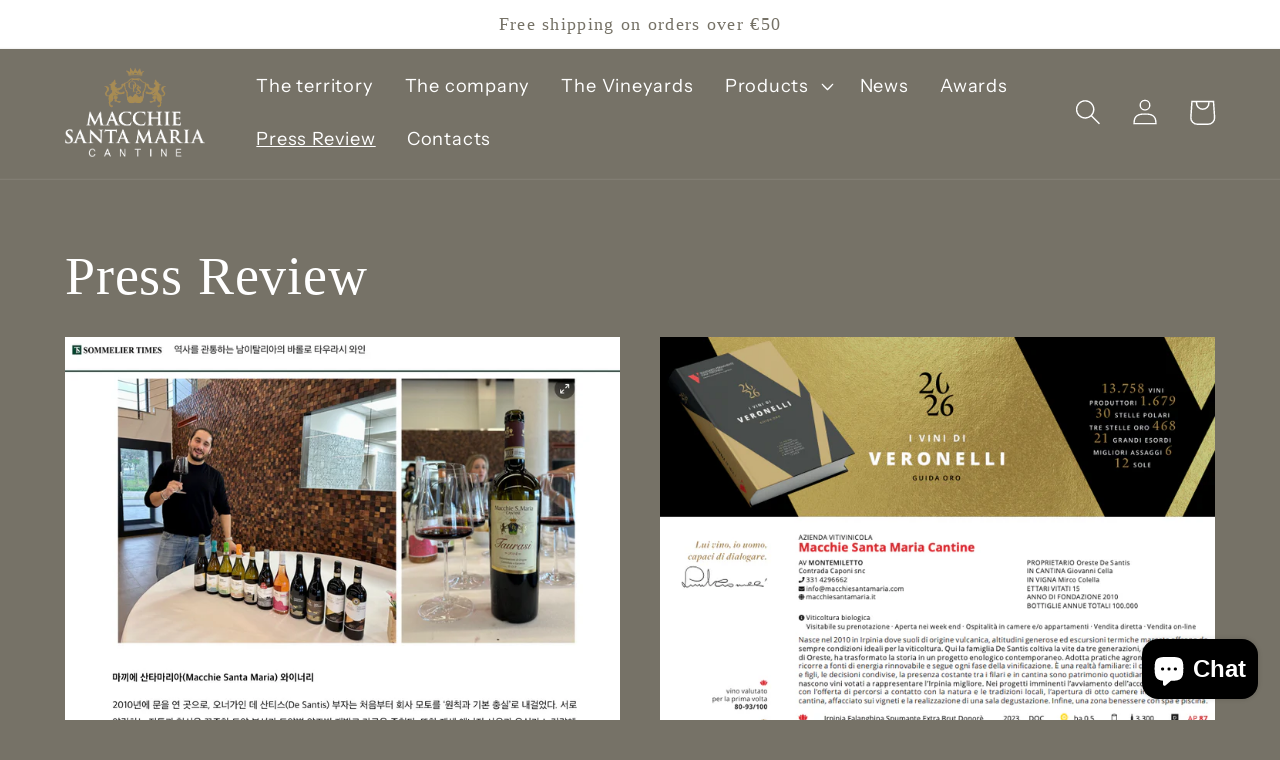

--- FILE ---
content_type: text/css
request_url: https://www.macchiesantamaria.it/cdn/shop/t/2/assets/css_personalizzato.css?v=28279304178703276451679418128
body_size: -382
content:
.row{display:flex;flex-wrap:wrap}.col-md-3{flex-basis:11%;display:flex;align-items:center;border-bottom:1px solid #ffffff36}.col-md-9{flex-basis:89%;display:flex;flex-direction:column;padding:15px;border-bottom:1px solid #ffffff36}.center-y{align-items:center}.box_scheda span{display:block}.article-template__hero-adapt.media,.media{background-color:unset!important}.article-template__hero-adapt.media img{position:static!important;max-width:800px!important}.article-template__title{text-align:center}.article-template__hero-adapt.media{padding-bottom:0!important;display:flex;justify-content:center}.image-with-text__text p,.header__menu-item{color:#fff}.body{color:#fff!important}body,.color-background-1,.color-background-2,.color-inverse,.color-accent-1,.color-accent-2{color:rgba(var(--color-foreground),1)}
/*# sourceMappingURL=/cdn/shop/t/2/assets/css_personalizzato.css.map?v=28279304178703276451679418128 */
